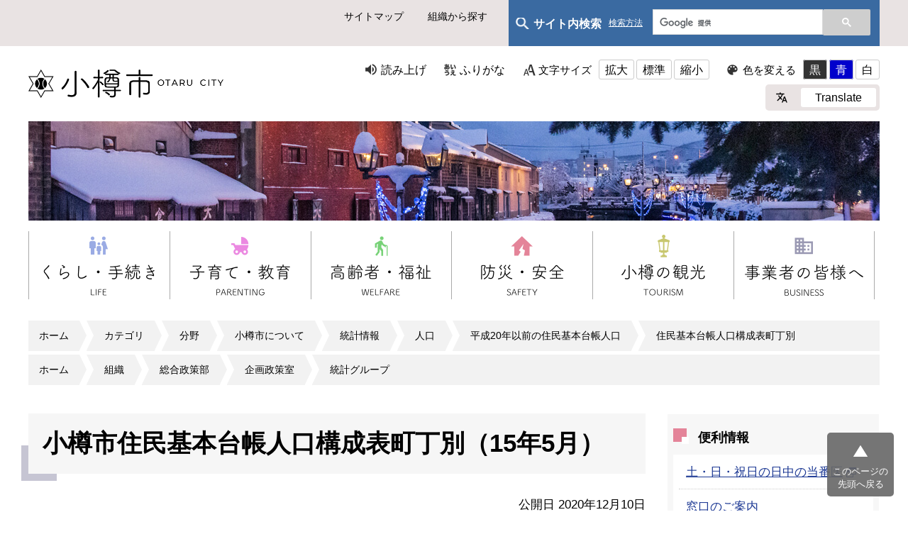

--- FILE ---
content_type: text/html
request_url: https://www.city.otaru.lg.jp/docs/2020121000060/
body_size: 7693
content:
<!DOCTYPE html>
<html lang="ja" prefix="og: http://ogp.me/ns#">
<head>
  <meta charset="UTF-8" />
  <meta http-equiv="X-UA-Compatible" content="IE=edge" />
  <title>小樽市住民基本台帳人口構成表町丁別（15年5月） | 小樽市</title>
  <meta name="viewport" content="width=device-width" />
<meta name="format-detection" content="telephone=no" />
<link rel="icon" href="/_themes/images/favicon.ico">
<link rel="stylesheet" href="/_themes/css/normalize.css" />
<link rel="stylesheet" href="/_themes/css/common.css" />
<link rel="stylesheet" href="/_themes/css/site-color/default.css" />
<link rel="alternate stylesheet" href="/_themes/css/colors/white.css" title="white" />
<link rel="alternate stylesheet" href="/_themes/css/colors/blue.css" title="blue" />
<link rel="alternate stylesheet" href="/_themes/css/colors/black.css" title="black" />
<link rel="stylesheet" href="/_themes/css/print.css" media="print" />

<link rel="stylesheet" href="/_themes/css/custom.css" />
<link rel="stylesheet" href="/_themes/css/style.css" />

<link rel="stylesheet" href="/_themes/css/page.css" />
<link rel="stylesheet" href="/_themes/css/responsive.css" />
<script src="/_themes/js/jquery.min.js"></script>
<script src="/_themes/js/jquery-migrate.min.js"></script>
<script src="/_themes/js/jquery.cookie.min.js"></script>
<script src="/_themes/js/navigation.js"></script>
<script src="/_themes/js/slick.min.js"></script>
<script src="/_themes/js/common.js"></script>
<!-- Global site tag (gtag.js) - Google Analytics -->
<script async src="https://www.googletagmanager.com/gtag/js?id=UA-162682706-1"></script>
<script>
  window.dataLayer = window.dataLayer || [];
  function gtag(){dataLayer.push(arguments);}
  gtag('js', new Date());

  gtag('config', 'UA-162682706-1');
</script>
<!-- Global site tag (gtag.js) - Google Analytics -->
<script async src="https://www.googletagmanager.com/gtag/js?id=G-KXXLP7MCRT"></script>
<script>
  window.dataLayer = window.dataLayer || [];
  function gtag(){dataLayer.push(arguments);}
  gtag('js', new Date());

  gtag('config', 'G-KXXLP7MCRT');
</script>
    
<link rel="stylesheet" media="screen" href="/_common/js/flatpickr/themes/light.min.css" />
<link rel="stylesheet" media="screen" href="/_common/js/flatpickr/themes/ja.css" />
<script src="/_common/js/flatpickr/flatpickr.min.js"></script>
<script src="/_common/js/flatpickr/l10n/ja.js"></script>
<script src="/_common/js/flatpickr/plugins/scrollPlugin.js"></script>
<script src="/_common/js/bowser.min.js"></script>

</head>
<body id="page-docs-2020121000060-index" class="dir-docs-2020121000060">
  <div id="container">

<nav id="site_nav">
  <div class="box">
    <ul>
      <li><a href="/sitemap.html">サイトマップ</a></li>
      <li><a href="/soshiki/">組織から探す</a></li>
    </ul>


    
    <div id="site_search">
      <div class="site_search-txt">
        <p>サイト内検索  <a href="/docs/2021030500023/" class="site_search-link">検索方法</a></p>
      </div>

      <div class="site_search-form">
        <script async src="https://cse.google.com/cse.js?cx=003184904190147713832:t2mv1kid9ee"></script>
        <div class="gcse-search"></div>
      </div>
    </div>

  </div>
</nav>

<header id="header">
  <div class="box">
    <div id="h1">
    <a href="/"><img src="/images/logo.png" alt="小樽市 OTARU CITY" width="275" height="40" class="wh_img"><img src="/images/logo_bk.png" alt="小樽市 OTARU CITY" width="275" height="40" class="bk_img"></a>
</div>
    <div id="nav_open" class="sp"><span></span></div>

<nav id="usability_btn">
  <ul id="usability_nav">
    <li id="usability_nav_read"><a href="#navigationTalk" id="navigationTalk">読み上げ</a><span id="navigationTalkPlayer"></span></li>
    <li id="usability_nav_kana"><a href="#navigationRuby" id="navigationRuby">ふりがな</a></li>
    <li id="usability_nav_size">
      文字サイズ
      <ul>
        <li><a href="#fontLarge" id="fontLarge" title="文字のサイズを大きくする">拡大</a></li>
        <li><a href="#fontMiddle" id="fontMiddle" title="標準の文字サイズに戻す">標準</a></li>
        <li><a href="#fontSmall" id="fontSmall" title="文字のサイズを小さくする">縮小</a></li>
      </ul>
    </li>
    <li id="usability_nav_color">
      色を変える
      <ul>
        <li><a href="#themeBlack" id="themeBlack" title="背景色を黒にする" class="black">黒</a></li>
        <li><a href="#themeBlue" id="themeBlue" title="背景色を青にする" class="black">青</a></li>
        <li><a href="#themeWhite" id="themeWhite" title="背景色を白にする" class="black">白</a></li>
      </ul>
    </li>
  </ul>
  <div id="usability_translate_rap">
    <div id="usability_translate">
      <ul>
        <li><a href="/docs/2020100100118/">Translate</a></li>
      </ul>

    </div>
  </div>


</nav>
  </div>
</header>

<div id="page_mv">
  <div class="box">
    <img src="/uploads/header20211202.jpg" alt="">
  </div>
</div>

<nav id="global_nav">

    <div id="sp_search_rap" class="sp">
        <p>サイト内検索</p>
        <div id="sp_serarch_form">
<script async src="https://cse.google.com/cse.js?cx=003184904190147713832:t2mv1kid9ee"></script>
<div class="gcse-search"></div>
        </div>
      </div>

  <div class="box">
    <ul>
      <li><a href="/navi/kurashi/"><img src="/images/global_01.png" alt="くらし・手続き" width="167" class="wh_img"><img src="/images/global_01_bk.png" alt="くらし・手続き" width="167" class="bk_img"></a></li>
      <li><a href="/navi/kosodate/"><img src="/images/global_02.png" alt="子育て・教育" width="167" class="wh_img"><img src="/images/global_02_bk.png" alt="子育て・教育" width="167" class="bk_img"></a></li>
      <li><a href="/navi/koureifukusi/"><img src="/images/global_03.png" alt="高齢者・福祉" width="167" class="wh_img"><img src="/images/global_03_bk.png" alt="高齢者・福祉" width="167" class="bk_img"></a></li>
      <li><a href="/navi/bosai_anzen/"><img src="/images/global_04.png" alt="防災・安全" width="167" class="wh_img"><img src="/images/global_04_bk.png" alt="防災・安全" width="167" class="bk_img"></a></li>
      <li><a href="/navi/kanko/"><img src="/images/global_05.png" alt="小樽の観光" width="167" class="wh_img"><img src="/images/global_05_bk.png" alt="小樽の観光" width="167" class="bk_img"></a></li>
      <li><a href="/navi/jigyosha/"><img src="/images/global_06.png" alt="事業者の皆様へ" width="167" class="wh_img"><img src="/images/global_06_bk.png" alt="事業者の皆様へ" width="167" class="bk_img"></a></li>
    </ul>
  </div>
</nav>

<div class="box">
<div id="breadCrumbs" class="piece">
<div class="pieceContainer">
<div class="pieceBody"><ol><li><a href="/">ホーム</a></li><li><a href="/categories/">カテゴリ</a></li><li><a href="/categories/bunya/">分野</a></li><li><a href="/categories/bunya/about/">小樽市について</a></li><li><a href="/categories/bunya/about/toukei/">統計情報</a></li><li><a href="/categories/bunya/about/toukei/jinko/">人口</a></li><li><a href="/categories/bunya/about/toukei/jinko/beforeH20/">平成20年以前の住民基本台帳人口</a></li><li><a href="/categories/bunya/about/toukei/jinko/beforeH20/jinkokoseityotyobetu/">住民基本台帳人口構成表町丁別</a></li></ol><ol><li><a href="/">ホーム</a></li><li><a href="/soshiki/">組織</a></li><li><a href="/soshiki/sougouseisaku/">総合政策部</a></li><li><a href="/soshiki/sougouseisaku/kikaku/">企画政策室</a></li><li><a href="/soshiki/sougouseisaku/kikaku/kikakutoukei/">統計グループ</a></li></ol>
</div>
</div>
<!-- end .piece --></div>

</div>

<div id="content" class="layout_docs">
<div class="box">

<div id="main_cnt">
<div id="pageTitle" class="piece">
<div class="pieceContainer">
<div class="pieceBody"><h1>小樽市住民基本台帳人口構成表町丁別（15年5月）</h1>
</div>
</div>
<!-- end .piece --></div>


<div id="docs_content"><article class="contentGpArticleDoc">
<div class="date">
  <p class="publishedAt">公開日 2020年12月10日</p>
  <p class="updatedAt">更新日 2021年01月08日</p>
</div>


<div class="body">
  <div class="text-beginning"><table style="width:100%">
	<tbody>
		<tr>
			<td style="width:20%">町丁名</td>
			<td style="width:20%">&nbsp;</td>
			<td style="width:15%">世帯数</td>
			<td style="width:15%">男</td>
			<td style="width:15%">女</td>
			<td style="width:15%">計</td>
		</tr>
		<tr>
			<td class="xl65" height="57" rowspan="3">蘭島</td>
			<td class="xl65">1丁目</td>
			<td class="xl65">444</td>
			<td class="xl65">430</td>
			<td class="xl65">516</td>
			<td class="xl65">946</td>
		</tr>
		<tr>
			<td class="xl65" height="19">2丁目</td>
			<td class="xl65">63</td>
			<td class="xl65">58</td>
			<td class="xl65">77</td>
			<td class="xl65">135</td>
		</tr>
		<tr>
			<td class="xl65" height="19">3丁目</td>
			<td class="xl65">1</td>
			<td class="xl65">1</td>
			<td class="xl65">0</td>
			<td class="xl65">1</td>
		</tr>
		<tr>
			<td class="xl65" height="57" rowspan="3">忍路</td>
			<td class="xl65">1丁目</td>
			<td class="xl65">143</td>
			<td class="xl65">144</td>
			<td class="xl65">194</td>
			<td class="xl65">338</td>
		</tr>
		<tr>
			<td class="xl65" height="19">2丁目</td>
			<td class="xl65">50</td>
			<td class="xl65">67</td>
			<td class="xl65">69</td>
			<td class="xl65">136</td>
		</tr>
		<tr>
			<td class="xl65" height="19">3丁目</td>
			<td class="xl65">0</td>
			<td class="xl65">0</td>
			<td class="xl65">0</td>
			<td class="xl65">0</td>
		</tr>
		<tr>
			<td class="xl65" height="57" rowspan="3">桃内</td>
			<td class="xl65">1丁目</td>
			<td class="xl65">88</td>
			<td class="xl65">105</td>
			<td class="xl65">113</td>
			<td class="xl65">218</td>
		</tr>
		<tr>
			<td class="xl65" height="19">2丁目</td>
			<td class="xl65">5</td>
			<td class="xl65">5</td>
			<td class="xl65">6</td>
			<td class="xl65">11</td>
		</tr>
		<tr>
			<td class="xl65" height="19">3丁目</td>
			<td class="xl65">0</td>
			<td class="xl65">0</td>
			<td class="xl65">0</td>
			<td class="xl65">0</td>
		</tr>
		<tr>
			<td class="xl65" height="95" rowspan="5">塩谷</td>
			<td class="xl65">1丁目</td>
			<td class="xl65">889</td>
			<td class="xl65">935</td>
			<td class="xl66">1,104</td>
			<td class="xl66">2,039</td>
		</tr>
		<tr>
			<td class="xl65" height="19">2丁目</td>
			<td class="xl65">738</td>
			<td class="xl65">771</td>
			<td class="xl65">922</td>
			<td class="xl66">1,693</td>
		</tr>
		<tr>
			<td class="xl65" height="19">3丁目</td>
			<td class="xl65">89</td>
			<td class="xl65">98</td>
			<td class="xl65">94</td>
			<td class="xl65">192</td>
		</tr>
		<tr>
			<td class="xl65" height="19">4丁目</td>
			<td class="xl65">153</td>
			<td class="xl65">156</td>
			<td class="xl65">175</td>
			<td class="xl65">331</td>
		</tr>
		<tr>
			<td class="xl65" height="19">5丁目</td>
			<td class="xl65">0</td>
			<td class="xl65">0</td>
			<td class="xl65">0</td>
			<td class="xl65">0</td>
		</tr>
		<tr>
			<td class="xl65" height="76" rowspan="4">オタモイ</td>
			<td class="xl65">1丁目</td>
			<td class="xl66">1,532</td>
			<td class="xl66">1,321</td>
			<td class="xl66">1,658</td>
			<td class="xl66">2,979</td>
		</tr>
		<tr>
			<td class="xl65" height="19">2丁目</td>
			<td class="xl65">138</td>
			<td class="xl65">142</td>
			<td class="xl65">159</td>
			<td class="xl65">301</td>
		</tr>
		<tr>
			<td class="xl65" height="19">3丁目</td>
			<td class="xl65">536</td>
			<td class="xl65">672</td>
			<td class="xl65">745</td>
			<td class="xl66">1,417</td>
		</tr>
		<tr>
			<td class="xl65" height="19">4丁目</td>
			<td class="xl65">1</td>
			<td class="xl65">1</td>
			<td class="xl65">0</td>
			<td class="xl65">1</td>
		</tr>
		<tr>
			<td class="xl65" height="95" rowspan="5">長橋</td>
			<td class="xl65">1丁目</td>
			<td class="xl65">604</td>
			<td class="xl65">594</td>
			<td class="xl65">709</td>
			<td class="xl66">1,303</td>
		</tr>
		<tr>
			<td class="xl65" height="19">2丁目</td>
			<td class="xl65">691</td>
			<td class="xl65">631</td>
			<td class="xl65">786</td>
			<td class="xl66">1,417</td>
		</tr>
		<tr>
			<td class="xl65" height="19">3丁目</td>
			<td class="xl65">865</td>
			<td class="xl65">829</td>
			<td class="xl65">916</td>
			<td class="xl66">1,745</td>
		</tr>
		<tr>
			<td class="xl65" height="19">4丁目</td>
			<td class="xl65">775</td>
			<td class="xl65">754</td>
			<td class="xl65">875</td>
			<td class="xl66">1,629</td>
		</tr>
		<tr>
			<td class="xl65" height="19">5丁目</td>
			<td class="xl65">748</td>
			<td class="xl65">750</td>
			<td class="xl65">923</td>
			<td class="xl66">1,673</td>
		</tr>
		<tr>
			<td class="xl65" height="76" rowspan="4">幸</td>
			<td class="xl65">1丁目</td>
			<td class="xl65">14</td>
			<td class="xl65">12</td>
			<td class="xl65">10</td>
			<td class="xl65">22</td>
		</tr>
		<tr>
			<td class="xl65" height="19">2丁目</td>
			<td class="xl65">818</td>
			<td class="xl66">1,007</td>
			<td class="xl66">1,136</td>
			<td class="xl66">2,143</td>
		</tr>
		<tr>
			<td class="xl65" height="19">3丁目</td>
			<td class="xl65">482</td>
			<td class="xl65">552</td>
			<td class="xl65">678</td>
			<td class="xl66">1,230</td>
		</tr>
		<tr>
			<td class="xl65" height="19">4丁目</td>
			<td class="xl65">634</td>
			<td class="xl65">730</td>
			<td class="xl65">811</td>
			<td class="xl66">1,541</td>
		</tr>
		<tr>
			<td class="xl65" height="57" rowspan="3">手宮</td>
			<td class="xl65">1丁目</td>
			<td class="xl65">65</td>
			<td class="xl65">72</td>
			<td class="xl65">81</td>
			<td class="xl65">153</td>
		</tr>
		<tr>
			<td class="xl65" height="19">2丁目</td>
			<td class="xl65">169</td>
			<td class="xl65">180</td>
			<td class="xl65">215</td>
			<td class="xl65">395</td>
		</tr>
		<tr>
			<td class="xl65" height="19">3丁目</td>
			<td class="xl65">196</td>
			<td class="xl65">201</td>
			<td class="xl65">228</td>
			<td class="xl65">429</td>
		</tr>
		<tr>
			<td class="xl65" height="19">清水町</td>
			<td class="xl65">720</td>
			<td class="xl65">748</td>
			<td class="xl65">885</td>
			<td class="xl66">1,633</td>
			<td class="xl67">　</td>
		</tr>
		<tr>
			<td class="xl65" height="19">末広町</td>
			<td class="xl66">1,068</td>
			<td class="xl66">1,014</td>
			<td class="xl66">1,227</td>
			<td class="xl66">2,241</td>
			<td class="xl67">　</td>
		</tr>
		<tr>
			<td class="xl65" height="19">梅ヶ枝町</td>
			<td class="xl65">812</td>
			<td class="xl65">736</td>
			<td class="xl65">926</td>
			<td class="xl66">1,662</td>
			<td class="xl67">　</td>
		</tr>
		<tr>
			<td class="xl65" height="19">錦町</td>
			<td class="xl65">488</td>
			<td class="xl65">444</td>
			<td class="xl65">509</td>
			<td class="xl65">953</td>
			<td class="xl67">　</td>
		</tr>
		<tr>
			<td class="xl65" height="19">豊川町</td>
			<td class="xl65">519</td>
			<td class="xl65">516</td>
			<td class="xl65">610</td>
			<td class="xl66">1,126</td>
			<td class="xl67">　</td>
		</tr>
		<tr>
			<td class="xl65" height="19">石山町</td>
			<td class="xl65">881</td>
			<td class="xl65">840</td>
			<td class="xl65">982</td>
			<td class="xl66">1,822</td>
			<td class="xl67">　</td>
		</tr>
		<tr>
			<td class="xl65" height="76" rowspan="4">祝津</td>
			<td class="xl65">1丁目</td>
			<td class="xl65">486</td>
			<td class="xl65">518</td>
			<td class="xl65">686</td>
			<td class="xl66">1,204</td>
		</tr>
		<tr>
			<td class="xl65" height="19">2丁目</td>
			<td class="xl65">319</td>
			<td class="xl65">380</td>
			<td class="xl65">445</td>
			<td class="xl65">825</td>
		</tr>
		<tr>
			<td class="xl65" height="19">3丁目</td>
			<td class="xl65">252</td>
			<td class="xl65">288</td>
			<td class="xl65">337</td>
			<td class="xl65">625</td>
		</tr>
		<tr>
			<td class="xl65" height="19">4丁目</td>
			<td class="xl65">0</td>
			<td class="xl65">0</td>
			<td class="xl65">0</td>
			<td class="xl65">0</td>
		</tr>
		<tr>
			<td class="xl65" height="57" rowspan="3">赤岩</td>
			<td class="xl65">1丁目</td>
			<td class="xl65">856</td>
			<td class="xl65">890</td>
			<td class="xl66">1,069</td>
			<td class="xl66">1,959</td>
		</tr>
		<tr>
			<td class="xl65" height="19">2丁目</td>
			<td class="xl65">940</td>
			<td class="xl65">959</td>
			<td class="xl66">1,157</td>
			<td class="xl66">2,116</td>
		</tr>
		<tr>
			<td class="xl65" height="19">3丁目</td>
			<td class="xl65">0</td>
			<td class="xl65">0</td>
			<td class="xl65">0</td>
			<td class="xl65">0</td>
		</tr>
		<tr>
			<td class="xl65" height="95" rowspan="5">高島</td>
			<td class="xl65">1丁目</td>
			<td class="xl65">141</td>
			<td class="xl65">160</td>
			<td class="xl65">211</td>
			<td class="xl65">371</td>
		</tr>
		<tr>
			<td class="xl65" height="19">2丁目</td>
			<td class="xl65">383</td>
			<td class="xl65">385</td>
			<td class="xl65">424</td>
			<td class="xl65">809</td>
		</tr>
		<tr>
			<td class="xl65" height="19">3丁目</td>
			<td class="xl65">426</td>
			<td class="xl65">445</td>
			<td class="xl65">556</td>
			<td class="xl66">1,001</td>
		</tr>
		<tr>
			<td class="xl65" height="19">4丁目</td>
			<td class="xl65">263</td>
			<td class="xl65">314</td>
			<td class="xl65">331</td>
			<td class="xl65">645</td>
		</tr>
		<tr>
			<td class="xl65" height="19">5丁目</td>
			<td class="xl65">498</td>
			<td class="xl65">541</td>
			<td class="xl65">696</td>
			<td class="xl66">1,237</td>
		</tr>
	</tbody>
</table>

<table style="width:100%">
	<tbody>
		<tr>
			<td style="width:20%">町丁名</td>
			<td style="width:20%">&nbsp;</td>
			<td style="width:15%">世帯数</td>
			<td style="width:15%">男</td>
			<td style="width:15%">女</td>
			<td style="width:15%">計</td>
		</tr>
		<tr>
			<td class="xl65" height="57" rowspan="3">色内</td>
			<td class="xl65">1丁目</td>
			<td class="xl65">430</td>
			<td class="xl65">325</td>
			<td class="xl65">443</td>
			<td class="xl65">768</td>
		</tr>
		<tr>
			<td class="xl65" height="19">2丁目</td>
			<td class="xl65">275</td>
			<td class="xl65">239</td>
			<td class="xl65">301</td>
			<td class="xl65">540</td>
		</tr>
		<tr>
			<td class="xl65" height="19">3丁目</td>
			<td class="xl65">76</td>
			<td class="xl65">76</td>
			<td class="xl65">90</td>
			<td class="xl65">166</td>
		</tr>
		<tr>
			<td class="xl65" height="95" rowspan="5">稲穂</td>
			<td class="xl65">1丁目</td>
			<td class="xl65">250</td>
			<td class="xl65">174</td>
			<td class="xl65">249</td>
			<td class="xl65">423</td>
		</tr>
		<tr>
			<td class="xl65" height="19">2丁目</td>
			<td class="xl65">388</td>
			<td class="xl65">284</td>
			<td class="xl65">368</td>
			<td class="xl65">652</td>
		</tr>
		<tr>
			<td class="xl65" height="19">3丁目</td>
			<td class="xl65">563</td>
			<td class="xl65">441</td>
			<td class="xl65">593</td>
			<td class="xl66">1,034</td>
		</tr>
		<tr>
			<td class="xl65" height="19">4丁目</td>
			<td class="xl65">630</td>
			<td class="xl65">522</td>
			<td class="xl65">643</td>
			<td class="xl66">1,165</td>
		</tr>
		<tr>
			<td class="xl65" height="19">5丁目</td>
			<td class="xl65">983</td>
			<td class="xl65">887</td>
			<td class="xl66">1,106</td>
			<td class="xl66">1,993</td>
		</tr>
		<tr>
			<td class="xl65" height="38" rowspan="2">富岡</td>
			<td class="xl65">1丁目</td>
			<td class="xl65">763</td>
			<td class="xl65">655</td>
			<td class="xl65">797</td>
			<td class="xl66">1,452</td>
		</tr>
		<tr>
			<td class="xl65" height="19">2丁目</td>
			<td class="xl65">914</td>
			<td class="xl65">904</td>
			<td class="xl66">1,087</td>
			<td class="xl66">1,991</td>
		</tr>
		<tr>
			<td class="xl65" height="95" rowspan="5">緑</td>
			<td class="xl65">1丁目</td>
			<td class="xl66">1,288</td>
			<td class="xl66">1,084</td>
			<td class="xl66">1,320</td>
			<td class="xl66">2,404</td>
		</tr>
		<tr>
			<td class="xl65" height="19">2丁目</td>
			<td class="xl66">1,081</td>
			<td class="xl66">1,055</td>
			<td class="xl66">1,241</td>
			<td class="xl66">2,296</td>
		</tr>
		<tr>
			<td class="xl65" height="19">3丁目</td>
			<td class="xl65">667</td>
			<td class="xl65">668</td>
			<td class="xl65">700</td>
			<td class="xl66">1,368</td>
		</tr>
		<tr>
			<td class="xl65" height="19">4丁目</td>
			<td class="xl65">65</td>
			<td class="xl65">48</td>
			<td class="xl65">40</td>
			<td class="xl65">88</td>
		</tr>
		<tr>
			<td class="xl65" height="19">5丁目</td>
			<td class="xl65">6</td>
			<td class="xl65">6</td>
			<td class="xl65">9</td>
			<td class="xl65">15</td>
		</tr>
		<tr>
			<td class="xl65" height="38" rowspan="2">最上</td>
			<td class="xl65">1丁目</td>
			<td class="xl65">914</td>
			<td class="xl65">831</td>
			<td class="xl66">1,004</td>
			<td class="xl66">1,835</td>
		</tr>
		<tr>
			<td class="xl65" height="19">2丁目</td>
			<td class="xl66">1,043</td>
			<td class="xl66">1,091</td>
			<td class="xl66">1,284</td>
			<td class="xl66">2,375</td>
		</tr>
		<tr>
			<td class="xl65" height="38" rowspan="2">天狗山</td>
			<td class="xl65">1丁目</td>
			<td class="xl65">0</td>
			<td class="xl65">0</td>
			<td class="xl65">0</td>
			<td class="xl65">0</td>
		</tr>
		<tr>
			<td class="xl65" height="19">2丁目</td>
			<td class="xl65">0</td>
			<td class="xl65">0</td>
			<td class="xl65">0</td>
			<td class="xl65">0</td>
		</tr>
		<tr>
			<td class="xl65" height="95" rowspan="5">花園</td>
			<td class="xl65">1丁目</td>
			<td class="xl65">318</td>
			<td class="xl65">215</td>
			<td class="xl65">326</td>
			<td class="xl65">541</td>
		</tr>
		<tr>
			<td class="xl65" height="19">2丁目</td>
			<td class="xl65">439</td>
			<td class="xl65">317</td>
			<td class="xl65">479</td>
			<td class="xl65">796</td>
		</tr>
		<tr>
			<td class="xl65" height="19">3丁目</td>
			<td class="xl66">1,030</td>
			<td class="xl65">724</td>
			<td class="xl66">1,070</td>
			<td class="xl66">1,794</td>
		</tr>
		<tr>
			<td class="xl65" height="19">4丁目</td>
			<td class="xl65">890</td>
			<td class="xl65">666</td>
			<td class="xl65">892</td>
			<td class="xl66">1,558</td>
		</tr>
		<tr>
			<td class="xl65" height="19">5丁目</td>
			<td class="xl65">214</td>
			<td class="xl65">191</td>
			<td class="xl65">236</td>
			<td class="xl65">427</td>
		</tr>
		<tr>
			<td class="xl65" height="19">旭町</td>
			<td class="xl65">0</td>
			<td class="xl65">0</td>
			<td class="xl65">0</td>
			<td class="xl65">0</td>
			<td class="xl67">　</td>
		</tr>
		<tr>
			<td class="xl65" height="19">山田町</td>
			<td class="xl65">488</td>
			<td class="xl65">359</td>
			<td class="xl65">497</td>
			<td class="xl65">856</td>
			<td class="xl67">　</td>
		</tr>
		<tr>
			<td class="xl65" height="19">東雲町</td>
			<td class="xl65">336</td>
			<td class="xl65">267</td>
			<td class="xl65">336</td>
			<td class="xl65">603</td>
			<td class="xl67">　</td>
		</tr>
		<tr>
			<td class="xl65" height="19">相生町</td>
			<td class="xl65">374</td>
			<td class="xl65">327</td>
			<td class="xl65">410</td>
			<td class="xl65">737</td>
			<td class="xl67">　</td>
		</tr>
		<tr>
			<td class="xl65" height="19">港町</td>
			<td class="xl65">8</td>
			<td class="xl65">9</td>
			<td class="xl65">7</td>
			<td class="xl65">16</td>
			<td class="xl67">　</td>
		</tr>
		<tr>
			<td class="xl65" height="19">堺町</td>
			<td class="xl65">77</td>
			<td class="xl65">52</td>
			<td class="xl65">83</td>
			<td class="xl65">135</td>
			<td class="xl67">　</td>
		</tr>
		<tr>
			<td class="xl65" height="95" rowspan="5">入船</td>
			<td class="xl65">1丁目</td>
			<td class="xl65">405</td>
			<td class="xl65">310</td>
			<td class="xl65">414</td>
			<td class="xl65">724</td>
		</tr>
		<tr>
			<td class="xl65" height="19">2丁目</td>
			<td class="xl65">622</td>
			<td class="xl65">576</td>
			<td class="xl65">740</td>
			<td class="xl66">1,316</td>
		</tr>
		<tr>
			<td class="xl65" height="19">3丁目</td>
			<td class="xl65">643</td>
			<td class="xl65">609</td>
			<td class="xl65">737</td>
			<td class="xl66">1,346</td>
		</tr>
		<tr>
			<td class="xl65" height="19">4丁目</td>
			<td class="xl65">953</td>
			<td class="xl65">876</td>
			<td class="xl66">1,107</td>
			<td class="xl66">1,983</td>
		</tr>
		<tr>
			<td class="xl65" height="19">5丁目</td>
			<td class="xl65">502</td>
			<td class="xl65">484</td>
			<td class="xl65">587</td>
			<td class="xl66">1,071</td>
		</tr>
		<tr>
			<td class="xl65" height="38" rowspan="2">松ヶ枝町</td>
			<td class="xl65">1丁目</td>
			<td class="xl65">797</td>
			<td class="xl65">757</td>
			<td class="xl65">943</td>
			<td class="xl66">1,700</td>
		</tr>
		<tr>
			<td class="xl65" height="19">2丁目</td>
			<td class="xl65">471</td>
			<td class="xl65">491</td>
			<td class="xl65">548</td>
			<td class="xl66">1,039</td>
		</tr>
		<tr>
			<td class="xl65" height="38" rowspan="2">住ノ江</td>
			<td class="xl65">1丁目</td>
			<td class="xl65">276</td>
			<td class="xl65">235</td>
			<td class="xl65">335</td>
			<td class="xl65">570</td>
		</tr>
		<tr>
			<td class="xl65" height="19">2丁目</td>
			<td class="xl65">145</td>
			<td class="xl65">148</td>
			<td class="xl65">186</td>
			<td class="xl65">334</td>
		</tr>
		<tr>
			<td class="xl65" height="19">住吉町</td>
			<td class="xl65">595</td>
			<td class="xl65">512</td>
			<td class="xl65">681</td>
			<td class="xl66">1,193</td>
			<td class="xl67">　</td>
		</tr>
		<tr>
			<td class="xl65" height="19">有幌町</td>
			<td class="xl65">0</td>
			<td class="xl65">0</td>
			<td class="xl65">0</td>
			<td class="xl65">0</td>
			<td class="xl67">　</td>
		</tr>
		<tr>
			<td class="xl65" height="19">信香町</td>
			<td class="xl65">209</td>
			<td class="xl65">198</td>
			<td class="xl65">239</td>
			<td class="xl65">437</td>
			<td class="xl67">　</td>
		</tr>
		<tr>
			<td class="xl65" height="38" rowspan="2">若松</td>
			<td class="xl65">1丁目</td>
			<td class="xl65">296</td>
			<td class="xl65">258</td>
			<td class="xl65">326</td>
			<td class="xl65">584</td>
		</tr>
		<tr>
			<td class="xl65" height="19">2丁目</td>
			<td class="xl65">336</td>
			<td class="xl65">307</td>
			<td class="xl65">367</td>
			<td class="xl65">674</td>
		</tr>
		<tr>
			<td class="xl65" height="76" rowspan="4">奥沢</td>
			<td class="xl65">1丁目</td>
			<td class="xl65">706</td>
			<td class="xl65">656</td>
			<td class="xl65">787</td>
			<td class="xl66">1,443</td>
		</tr>
		<tr>
			<td class="xl65" height="19">2丁目</td>
			<td class="xl65">314</td>
			<td class="xl65">350</td>
			<td class="xl65">376</td>
			<td class="xl65">726</td>
		</tr>
		<tr>
			<td class="xl65" height="19">3丁目</td>
			<td class="xl65">730</td>
			<td class="xl65">718</td>
			<td class="xl65">849</td>
			<td class="xl66">1,567</td>
		</tr>
		<tr>
			<td class="xl65" height="19">4丁目</td>
			<td class="xl65">881</td>
			<td class="xl65">903</td>
			<td class="xl66">1,102</td>
			<td class="xl66">2,005</td>
		</tr>
	</tbody>
</table>

<table style="width:100%">
	<tbody>
		<tr>
			<td style="width:20%">町丁名</td>
			<td style="width:20%">&nbsp;</td>
			<td style="width:15%">世帯数</td>
			<td style="width:15%">男</td>
			<td style="width:15%">女</td>
			<td style="width:15%">計</td>
		</tr>
		<tr>
			<td class="xl65" height="19">奥沢</td>
			<td class="xl65">5丁目</td>
			<td class="xl65">200</td>
			<td class="xl65">253</td>
			<td class="xl65">260</td>
			<td class="xl65">513</td>
		</tr>
		<tr>
			<td class="xl65" height="76" rowspan="4">天神</td>
			<td class="xl65">1丁目</td>
			<td class="xl65">787</td>
			<td class="xl65">815</td>
			<td class="xl66">1,005</td>
			<td class="xl66">1,820</td>
		</tr>
		<tr>
			<td style="height:19px; width:72px">2丁目</td>
			<td class="xl65">385</td>
			<td class="xl65">418</td>
			<td class="xl65">444</td>
			<td class="xl65">862</td>
		</tr>
		<tr>
			<td class="xl65" height="19">3丁目</td>
			<td class="xl65">90</td>
			<td class="xl65">112</td>
			<td class="xl65">108</td>
			<td class="xl65">220</td>
		</tr>
		<tr>
			<td class="xl65" height="19">4丁目</td>
			<td class="xl65">0</td>
			<td class="xl65">0</td>
			<td class="xl65">0</td>
			<td class="xl65">0</td>
		</tr>
		<tr>
			<td class="xl65" height="38" rowspan="2">真栄</td>
			<td class="xl65">1丁目</td>
			<td class="xl65">637</td>
			<td class="xl65">627</td>
			<td class="xl65">770</td>
			<td class="xl66">1,397</td>
		</tr>
		<tr>
			<td class="xl65" height="19">2丁目</td>
			<td class="xl65">88</td>
			<td class="xl65">89</td>
			<td class="xl65">105</td>
			<td class="xl65">194</td>
		</tr>
		<tr>
			<td class="xl65" height="76" rowspan="4">潮見台</td>
			<td class="xl65">1丁目</td>
			<td class="xl65">603</td>
			<td class="xl65">630</td>
			<td class="xl65">715</td>
			<td class="xl66">1,345</td>
		</tr>
		<tr>
			<td class="xl65" height="19">2丁目</td>
			<td class="xl65">452</td>
			<td class="xl65">477</td>
			<td class="xl65">527</td>
			<td class="xl66">1,004</td>
		</tr>
		<tr>
			<td class="xl65" height="19">3丁目</td>
			<td class="xl65">23</td>
			<td class="xl65">23</td>
			<td class="xl65">32</td>
			<td class="xl65">55</td>
		</tr>
		<tr>
			<td class="xl65" height="19">4丁目</td>
			<td class="xl65">9</td>
			<td class="xl65">8</td>
			<td class="xl65">10</td>
			<td class="xl65">18</td>
		</tr>
		<tr>
			<td class="xl65" height="19">新富町</td>
			<td class="xl65">534</td>
			<td class="xl65">489</td>
			<td class="xl65">572</td>
			<td class="xl66">1,061</td>
			<td class="xl67">　</td>
		</tr>
		<tr>
			<td class="xl65" height="19">勝納町</td>
			<td class="xl65">485</td>
			<td class="xl65">514</td>
			<td class="xl65">602</td>
			<td class="xl66">1,116</td>
			<td class="xl67">　</td>
		</tr>
		<tr>
			<td class="xl65" height="19">若竹町</td>
			<td class="xl66">1,629</td>
			<td class="xl66">1,636</td>
			<td class="xl66">1,949</td>
			<td class="xl66">3,585</td>
			<td class="xl67">　</td>
		</tr>
		<tr>
			<td class="xl65" height="19">築港</td>
			<td class="xl65">150</td>
			<td class="xl65">103</td>
			<td class="xl65">71</td>
			<td class="xl65">174</td>
			<td class="xl67">　</td>
		</tr>
		<tr>
			<td class="xl65" height="19">船浜町</td>
			<td class="xl65">84</td>
			<td class="xl65">92</td>
			<td class="xl65">103</td>
			<td class="xl65">195</td>
			<td class="xl67">　</td>
		</tr>
		<tr>
			<td class="xl65" height="95" rowspan="5">桜</td>
			<td class="xl65">1丁目</td>
			<td class="xl66">1,160</td>
			<td class="xl66">1,218</td>
			<td class="xl66">1,446</td>
			<td class="xl66">2,664</td>
		</tr>
		<tr>
			<td class="xl65" height="19">2丁目</td>
			<td class="xl66">1,581</td>
			<td class="xl66">1,681</td>
			<td class="xl66">1,901</td>
			<td class="xl66">3,582</td>
		</tr>
		<tr>
			<td class="xl65" height="19">3丁目</td>
			<td class="xl65">982</td>
			<td class="xl66">1,111</td>
			<td class="xl66">1,130</td>
			<td class="xl66">2,241</td>
		</tr>
		<tr>
			<td class="xl65" height="19">4丁目</td>
			<td class="xl65">440</td>
			<td class="xl65">492</td>
			<td class="xl65">521</td>
			<td class="xl66">1,013</td>
		</tr>
		<tr>
			<td class="xl65" height="19">5丁目</td>
			<td class="xl66">1,116</td>
			<td class="xl66">1,351</td>
			<td class="xl66">1,525</td>
			<td class="xl66">2,876</td>
		</tr>
		<tr>
			<td class="xl65" height="57" rowspan="3">望洋台</td>
			<td class="xl65">1丁目</td>
			<td class="xl65">421</td>
			<td class="xl65">564</td>
			<td class="xl65">628</td>
			<td class="xl66">1,192</td>
		</tr>
		<tr>
			<td class="xl65" height="19">2丁目</td>
			<td class="xl65">724</td>
			<td class="xl66">1,026</td>
			<td class="xl66">1,122</td>
			<td class="xl66">2,148</td>
		</tr>
		<tr>
			<td class="xl65" height="19">3丁目</td>
			<td class="xl65">172</td>
			<td class="xl65">236</td>
			<td class="xl65">273</td>
			<td class="xl65">509</td>
		</tr>
		<tr>
			<td class="xl65" height="76" rowspan="4">朝里</td>
			<td class="xl65">1丁目</td>
			<td class="xl65">65</td>
			<td class="xl65">72</td>
			<td class="xl65">70</td>
			<td class="xl65">142</td>
		</tr>
		<tr>
			<td class="xl65" height="19">2丁目</td>
			<td class="xl65">301</td>
			<td class="xl65">314</td>
			<td class="xl65">364</td>
			<td class="xl65">678</td>
		</tr>
		<tr>
			<td class="xl65" height="19">3丁目</td>
			<td class="xl65">376</td>
			<td class="xl65">426</td>
			<td class="xl65">471</td>
			<td class="xl65">897</td>
		</tr>
		<tr>
			<td class="xl65" height="19">4丁目</td>
			<td class="xl65">102</td>
			<td class="xl65">115</td>
			<td class="xl65">153</td>
			<td class="xl65">268</td>
		</tr>
		<tr>
			<td class="xl65" height="57" rowspan="3">朝里川温泉</td>
			<td class="xl65">1丁目</td>
			<td class="xl65">269</td>
			<td class="xl65">303</td>
			<td class="xl65">334</td>
			<td class="xl65">637</td>
		</tr>
		<tr>
			<td class="xl65" height="19">2丁目</td>
			<td class="xl65">184</td>
			<td class="xl65">105</td>
			<td class="xl65">177</td>
			<td class="xl65">282</td>
		</tr>
		<tr>
			<td class="xl65" height="19">3丁目</td>
			<td class="xl65">0</td>
			<td class="xl65">0</td>
			<td class="xl65">0</td>
			<td class="xl65">0</td>
		</tr>
		<tr>
			<td class="xl65" height="95" rowspan="5">新光</td>
			<td class="xl65">1丁目</td>
			<td class="xl66">1,334</td>
			<td class="xl66">1,335</td>
			<td class="xl66">1,607</td>
			<td class="xl66">2,942</td>
		</tr>
		<tr>
			<td class="xl65" height="19">2丁目</td>
			<td class="xl65">632</td>
			<td class="xl65">630</td>
			<td class="xl65">774</td>
			<td class="xl66">1,404</td>
		</tr>
		<tr>
			<td class="xl65" height="19">3丁目</td>
			<td class="xl65">719</td>
			<td class="xl65">841</td>
			<td class="xl65">993</td>
			<td class="xl66">1,834</td>
		</tr>
		<tr>
			<td class="xl65" height="19">4丁目</td>
			<td class="xl65">630</td>
			<td class="xl65">659</td>
			<td class="xl65">816</td>
			<td class="xl66">1,475</td>
		</tr>
		<tr>
			<td class="xl65" height="19">5丁目</td>
			<td class="xl65">629</td>
			<td class="xl65">790</td>
			<td class="xl65">812</td>
			<td class="xl66">1,602</td>
		</tr>
		<tr>
			<td class="xl65" height="19">新光町</td>
			<td class="xl65">94</td>
			<td class="xl65">139</td>
			<td class="xl65">143</td>
			<td class="xl65">282</td>
			<td class="xl67">　</td>
		</tr>
		<tr>
			<td class="xl65" height="19">張碓町</td>
			<td class="xl65">332</td>
			<td class="xl65">382</td>
			<td class="xl65">417</td>
			<td class="xl65">799</td>
			<td class="xl67">　</td>
		</tr>
		<tr>
			<td class="xl65" height="19">春香町</td>
			<td class="xl65">113</td>
			<td class="xl65">123</td>
			<td class="xl65">129</td>
			<td class="xl65">252</td>
			<td class="xl67">　</td>
		</tr>
		<tr>
			<td class="xl65" height="19">桂岡町</td>
			<td class="xl66">1,465</td>
			<td class="xl66">1,466</td>
			<td class="xl66">1,646</td>
			<td class="xl66">3,112</td>
			<td class="xl67">　</td>
		</tr>
		<tr>
			<td class="xl65" height="19">見晴町</td>
			<td class="xl65">679</td>
			<td class="xl65">588</td>
			<td class="xl65">601</td>
			<td class="xl66">1,189</td>
			<td class="xl67">　</td>
		</tr>
		<tr>
			<td class="xl65" height="19">星野町</td>
			<td class="xl65">514</td>
			<td class="xl65">684</td>
			<td class="xl65">730</td>
			<td class="xl66">1,414</td>
			<td class="xl67">　</td>
		</tr>
		<tr>
			<td class="xl65" height="95" rowspan="5">銭函</td>
			<td class="xl65">1丁目</td>
			<td class="xl66">1,177</td>
			<td class="xl66">1,272</td>
			<td class="xl66">1,400</td>
			<td class="xl66">2,672</td>
		</tr>
		<tr>
			<td class="xl65" height="19">2丁目</td>
			<td class="xl66">1,308</td>
			<td class="xl66">1,365</td>
			<td class="xl66">1,545</td>
			<td class="xl66">2,910</td>
		</tr>
		<tr>
			<td class="xl65" height="19">3丁目</td>
			<td class="xl65">638</td>
			<td class="xl65">822</td>
			<td class="xl65">733</td>
			<td class="xl66">1,555</td>
		</tr>
		<tr>
			<td class="xl65" height="19">4丁目</td>
			<td class="xl65">0</td>
			<td class="xl65">0</td>
			<td class="xl65">0</td>
			<td class="xl65">0</td>
		</tr>
		<tr>
			<td class="xl65" height="19">5丁目</td>
			<td class="xl65">0</td>
			<td class="xl65">0</td>
			<td class="xl65">0</td>
			<td class="xl65">0</td>
		</tr>
		<tr>
			<td class="xl65" colspan="2" height="19" width="144">合計</td>
			<td class="xl66">67,687</td>
			<td class="xl66">67,597</td>
			<td class="xl66">79,920</td>
			<td class="xl66">147,517</td>
		</tr>
	</tbody>
</table>

<p>&nbsp;</p>

<h3>問い合わせ先</h3>

<p>総務部企画政策室 統計グループ<br />
〒047-8660<br />
小樽市花園2丁目12番1号<br />
電話0134-32-4111　内線276・279<br />
ファクス0134-22-6727&nbsp;<br />
メール<a href="mailto:tokei@city.otaru.lg.jp">tokei@city.otaru.lg.jp</a></p>
</div>

</div>






<div class="inquiry">
  <h2>お問い合わせ</h2>
    <address>
      <div class="section">総合政策部　企画政策室　統計グループ</div> <div class="address"><span class="label">住所</span>：〒047-8660　小樽市花園2丁目12番1号</div> <div class="tel"><span class="label">TEL</span>：0134-32-4111内線276</div> <div class="fax"><span class="label">FAX</span>：0134-22-6727</div> <div class="email"><span class="label">E-Mail</span>：<a href="mailto:tokei@city.otaru.lg.jp">tokei@city.otaru.lg.jp</a></div>
    </address>
</div>


<!-- end .contentGpArticleDoc --></article>
</div>

<div class="back">
<a href="javascript:history.back();">戻る</a>
</div>
</div><!-- /#main_cnt -->

<div id="side_cnt">
<div id="usefulNavi" class="piece">
<div class="pieceHeader"><h2>便利情報</h2></div>
<div class="pieceContainer">
<div class="pieceBody">
<ul>
<li class="bosai"><a href="http://www.otmed.or.jp/touban001/">土・日・祝日の日中の当番医</a></li>
<li class="shinryo"><a href="/categories/kubun/madoguti/">窓口のご案内</a></li>
<li class="download"><a href="/categories/kubun/download/">申請書・<br />届出書ダウンロード</a></li>
<li class="koho"><a href="/categories/bunya/koho/">広報・広聴</a></li>
<li class="faq"><a href="/faq/">よくある質問</a></li>
</ul>
</div>
</div>
</div>
<div id="lifeeventList" class="piece">
<div class="pieceContainer">
<div class="pieceHeader"><h2>くらしのインデックス</h2></div>
<div class="pieceBody"><div class="level1">
  <section class="category ninshin">
    <h3><a href="/categories/lifeevent/ninshin/">妊娠・出産</a></h3>

  </section>
  <section class="category kosodate cycle">
    <h3><a href="/categories/lifeevent/kosodate/">子育て情報</a></h3>

  </section>
  <section class="category kekkon">
    <h3><a href="/categories/lifeevent/kekkon/">結婚・離婚</a></h3>

  </section>
  <section class="category hikkoshi cycle">
    <h3><a href="/categories/lifeevent/hikkoshi/">引っ越し</a></h3>

  </section>
  <section class="category gomi">
    <h3><a href="/categories/lifeevent/gomi/">ごみ</a></h3>

  </section>
  <section class="category sigoto cycle">
    <h3><a href="/categories/lifeevent/sigoto/">仕事・就職</a></h3>

  </section>
  <section class="category okuyami">
    <h3><a href="/categories/lifeevent/okuyami/">おくやみ</a></h3>

  </section>
  <section class="category hoken cycle">
    <h3><a href="/categories/lifeevent/hoken/">国民健康保険</a></h3>

  </section>
  <section class="category nenkin">
    <h3><a href="/categories/lifeevent/nenkin/">国民年金</a></h3>

  </section>
  <section class="category zei cycle">
    <h3><a href="/categories/lifeevent/zei/">税金</a></h3>

  </section>
  <section class="category okomari">
    <h3><a href="/categories/lifeevent/okomari/">お困りの時は</a></h3>

  </section>
  <section class="category kyuhukin cycle">
    <h3><a href="/categories/lifeevent/kyuhukin/">給付金</a></h3>

  </section>
</div>
</div>
</div>
<!-- end .piece --></div>

</div><!-- /#side_cnt -->

</div><!-- /.box -->
</div><!-- /#content -->

<div id="cnt_end_area">
<div class="box">
<div id="top_back">
  <a href="#top">このページの上に戻る</a>
</div>
</div>
</div><!-- /#cnt_end_area -->

<footer id="footer">

<nav id="foot_nav">
<div class="box">
<div class="foot_nav_box">
<h4>小樽市について</h4>
<ul>
<li><a href="/categories/bunya/mayor/">市長のページ</a></li>
<li><a href="/docs/2020120700879/">小樽市のプロフィル</a></li>
<li><a href="/categories/bunya/gikai/">市議会</a></li>
<li><a href="/categories/bunya/keikaku/">計画・構想</a></li>
<li><a href="/categories/bunya/about/ijyu/">移住を応援します</a></li>
<li><a href="/categories/bunya/zei/furusato/">ふるさと納税</a></li>
<li><a href="/navi/shisei/">市政情報</a></li>
<li><a href="/categories/bunya/shisetsu/">施設案内</a></li>
<li><a href="/categories/kubun/opendata/">オープンデータ</a></li>
<li><a href="/categories/bunya/about/100thanniv/">小樽市制100周年</a></li>
</ul>
</div>

<div class="foot_nav_box">
<h4>便利情報ナビ</h4>
<ul>
<li><a href="http://www.otmed.or.jp/touban001/">土・日・祝日の日中の当番医 </a></li>
<li><a href="/categories/kubun/madoguti/">窓口のご案内</a></li>
<li><a href="/categories/kubun/download/">申請書・届出書ダウンロード</a></li>
<li><a href="/categories/bunya/koho/">広報・広聴</a></li>
<li><a href="/faq/">よくある質問</a></li>
</ul>
</div>

<div class="foot_nav_box">
<h4>くらしのインデックス</h4>
<ul>
<li><a href="/categories/lifeevent/ninshin/">妊娠・出産</a></li>
<li><a href="/categories/lifeevent/kosodate/">子育て情報</a></li>
<li><a href="/categories/lifeevent/kekkon/">結婚・離婚</a></li>
<li><a href="/categories/lifeevent/hikkoshi/">引越し</a></li>
<li><a href="/categories/lifeevent/gomi/">ごみ</a></li>
<li><a href="/categories/lifeevent/sigoto/">仕事・就職</a></li>
<li><a href="/categories/lifeevent/okuyami/">おくやみ</a></li>
<li><a href="/categories/lifeevent/hoken/">国民健康保険</a></li>
<li><a href="/categories/lifeevent/nenkin/">国民年金</a></li>
<li><a href="/categories/lifeevent/zei/">税金</a></li>
<li><a href="/categories/lifeevent/okomari/">お困りの時は</a></li>
</ul>
</div>

<div class="foot_nav_box">
<h4>このサイトについて</h4>
<ul>
<li><a href="/docs/2020110800053/">個人情報の取り扱いについて</a></li>
<li><a href="/docs/2020110800022/">著作権・リンク等</a></li>
<li><a href="/docs/2020110800077/">小樽市ホームページの利用方法</a></li>
<li><a href="/docs/2021030500023/">サイト内検索について</a></li>
<li><a href="/docs/2021022600106/">RSS、Atom配信について</a></li>
<li><a href="/docs/2020093000204/">ウェブアクセシビリティ</a></li>
<li><a href="/contact/goiken_otoiawase/">ご意見・お問合せをお寄せください</a></li>
<li><a href="/docs/2020100100132/">お問い合わせ一覧</a></li>
<li><a href="/docs/2020100100118/">Translate（翻訳）</a></li>
</ul>
</div>
</div>
</nav>

<section id="foot_body">
<div id="foot_body_txt">
  <h5><img src="/images/foot_logo.png" alt="小樽市役所" width="194" class="wh_img"><img src="/images/foot_logo_bk.png" alt="小樽市役所" width="194" class="bk_img"></h5>
  <p>〒047-8660 小樽市花園2丁目12番1号<br>電話(代表)：0134-32-4111<span>※本庁などの窓口業務時間は9時から17時20分までです。</span></p>
  </div>

<ul id="foot_sns">

<li><a href="https://www.facebook.com/otarucity" target="_blank">
<img src="/images/btn_facebook.png" alt="facebook" class="wh_img">
<img src="/_themes/images/btn_facebook_wh.png" alt="facebook" class="bk_img">
</a></li>

<li><a href="https://twitter.com/OtaruCity" target="_blank">
<img src="/images/btn_twitter.png" alt="Twitter" class="wh_img">
<img src="/_themes/images/btn_twitter_wh.png" alt="Twitter" class="bk_img">
</a></li>

<li><a href="https://www.instagram.com/otaru_kurasi/" target="_blank">
<img src="/images/btn_instagram.png" alt="Instagram" class="wh_img">
<img src="/_themes/images/btn_instagram_wh.png" alt="Instagram" class="bk_img">
</a></li>

<li><a href="https://page.line.me/otarucity" target="_blank">
<img src="/images/square-default.png" alt="LINE" class="wh_img">
<img src="/_themes/images/square-default_wh.png" alt="LINE" class="bk_img">
</a></li>

</ul>

<div id="copyright">&copy; 2009 Otaru City.</div>

</section>

</footer>

<div id="pageTop">
<a href="#top">このページの<br />先頭へ戻る</a>
</div>

</div>
<script type="text/javascript" src="/_Incapsula_Resource?SWJIYLWA=719d34d31c8e3a6e6fffd425f7e032f3&ns=1&cb=258924969" async></script></body>
</html>


--- FILE ---
content_type: application/javascript
request_url: https://www.city.otaru.lg.jp/_themes/js/common.js
body_size: 1648
content:
$(function(){
  
  if( $(".new_survey_form_answer").length > 0 && $("input[name='commit']").val() == "送信する" ) {
    $(".answer_content").css({"display":"block"}); 
  }

  // アクセシビリティボタンの移動
  gnav_move();
  $(window).on("resize",function() {
    gnav_move();
  });
  function gnav_move() {
    if( window.matchMedia('(max-width: 768px)').matches ) {
      $("#usability_btn").appendTo("#global_nav");
    } else {
      $("#usability_btn").appendTo("#header .box");
    }
  }

  // 文字サイズを変えた時にナビを閉じる
  $("#global_nav").find("#usability_nav_size").find("a").on("click",function() {
    $("#nav_open").removeClass("nav_active");
    $("#global_nav").stop().fadeOut();
  });

  // 初回アクセス時の色変更の誤動作調整
  var t = $.cookie('navigation_theme');
  if( t === undefined ) {
    $("#container").removeClass().addClass("color_white");
  }

  // スマホ版 バーガーメニュー
  $("#nav_open").on("click",function() {
    if( $(this).hasClass("nav_active") ) {
      $(this).removeClass("nav_active");
      $("#global_nav").stop().fadeOut();
    } else {
      $(this).addClass("nav_active");
      $("#global_nav").stop().fadeIn();
    }
  });

  // 記事内のtableタグに親要素追加
  var docs_table = $("#docs_content").find("table");
  if( docs_table.length != 0 ) {
    docs_table.each(function() {
      $(this).wrap("<div class='table_rap'></div>");
    });
  }

  // Formのcheckbox、radioに親要素追加
  if( $(".surveyForm").length != 0 ) {
    $("input[type='checkbox']").next("label").each(function() {
      $(this).wrap("<div class='checkbox_label_rap'></div>");
    });
    $("input[type='radio']").next("label").each(function() {
      $(this).wrap("<div class='radio_label_rap'></div>");
    });
  }

  // 記事内のYouTube埋め込みがあれば、親要素追加
  var docs_iframe = $("#docs_content").find("iframe");
  if( docs_iframe.length != 0 ) {
    docs_iframe.each(function() {
      var src =  docs_iframe.attr("src");
      if( src.indexOf("youtube") != -1 ) {
        $(this).wrap("<div class='youtube_rap'></div>");
      } 
    });
  }

  // nocssread
    $('a[href^=#main]').on('click',function(e){
      e.preventDefault();
      var href= $(this).attr("href");
      var target = $(href == "#" || href == "" ? 'html' : href);
      var position = target.offset().top;
      $('body,html').animate({scrollTop:position}, 500);
    });
  
  //　文字サイズの指定
  if( window.matchMedia('(max-width: 768px)').matches ) {
    var font_size_set = {'#fontSmall' : '55%', '#fontMiddle': '60%', '#fontLarge' : '80%'};
  } else {
    var font_size_set = {'#fontSmall' : '62.5%', '#fontMiddle': '72%', '#fontLarge' : '90%'};
  }

  // accessibility
    Navigation.initialize({
      theme: {'#themeBlack' : 'black', '#themeBlue': 'blue', '#themeWhite' : 'white'},
      // fontSize: {'#fontSmall' : '50%', '#fontMiddle': '62.5%', '#fontLarge' : '90%'},
      fontSize: font_size_set,
      notice: '#headerBody',
      ruby: '#navigationRuby',
      talk: '#navigationTalk',
      player: '#navigationTalkPlayer'
    });
    $('a.rubyOn').text('ふりがなをはずす');

    $('#navigationTalk').on('click',function(e){
      e.preventDefault();
      if($(this).hasClass("active")){
        $(this).text('読み上げ');
        $("#header").attr("style","");
      } else {
        $(this).text('読み上げ中');

        if( window.matchMedia('(max-width: 768px)').matches ) {
          $("#usability_nav_read").css("padding-bottom","120px");
        } else {
          $("#header").css("padding-bottom","120px");
        }

      }
      $(this).toggleClass('active');
    });
  
  // External Icon
    $("a[href^='http']").not("[href*='"+location.host+"']").append("<img src='/_themes/images/ic-blank.gif' alt='新しいウィンドウで外部サイトを開きます' class='external' />").attr("target","_blank");
    $("a img + img.external").remove();
  
  // pageTop
    var pagetop = $('#pageTop');
    $(window).on('scroll',function(){
      var pagetop = $('#pageTop');
      if($(this).scrollTop() > 100){
        pagetop.fadeIn();
      } else {
        pagetop.fadeOut();
      }
    });

    pagetop.on('click',function(e){
      e.preventDefault();
      $('body,html').animate({scrollTop: 0}, 500);
    });

    $("#top_back").find("a").on('click',function(e){
      e.preventDefault();
      $('body,html').animate({scrollTop: 0}, 500);
    });


  });
  
  // todaysEvent
  $(function(){
    var simple_tabs = $('#simple_tabs > li');
    var simple_tab_panels = $('#simple_tab_panels > div');
    var index;
    simple_tabs.on('click',function(){
      if (index != simple_tabs.index(this)){
        index = simple_tabs.index(this);
        simple_tab_panels.hide().eq(index).show();
        simple_tabs.removeClass('current').eq(index).addClass('current');
      }
    });
    $(simple_tabs[0]).trigger('click');
  });
  

--- FILE ---
content_type: application/javascript
request_url: https://www.city.otaru.lg.jp/_common/js/flatpickr/plugins/scrollPlugin.js
body_size: 312
content:
/* flatpickr v4.4.4, @license MIT */
(function (global, factory) {
    typeof exports === 'object' && typeof module !== 'undefined' ? module.exports = factory() :
    typeof define === 'function' && define.amd ? define(factory) :
    (global.scrollPlugin = factory());
}(this, (function () { 'use strict';

    function delta(e) {
      return Math.max(-1, Math.min(1, e.wheelDelta || -e.deltaY));
    }

    var scroll = function scroll(e) {
      e.preventDefault();
      var ev = new CustomEvent("increment", {
        bubbles: true
      });
      ev.delta = delta(e);
      e.target.dispatchEvent(ev);
    };

    function scrollMonth(fp) {
      return function (e) {
        e.preventDefault();
        var mDelta = delta(e);
        fp.changeMonth(mDelta);
      };
    }

    function scrollPlugin() {
      return function (fp) {
        var monthScroller = scrollMonth(fp);
        return {
          onReady: function onReady() {
            if (fp.timeContainer) {
              fp.timeContainer.addEventListener("wheel", scroll);
            }

            fp.yearElements.forEach(function (yearElem) {
              return yearElem.addEventListener("wheel", scroll);
            });
            fp.monthElements.forEach(function (monthElem) {
              return monthElem.addEventListener("wheel", monthScroller);
            });
          },
          onDestroy: function onDestroy() {
            if (fp.timeContainer) {
              fp.timeContainer.removeEventListener("wheel", scroll);
            }

            fp.yearElements.forEach(function (yearElem) {
              return yearElem.removeEventListener("wheel", scroll);
            });
            fp.monthElements.forEach(function (monthElem) {
              return monthElem.removeEventListener("wheel", monthScroller);
            });
          }
        };
      };
    }

    return scrollPlugin;

})));
